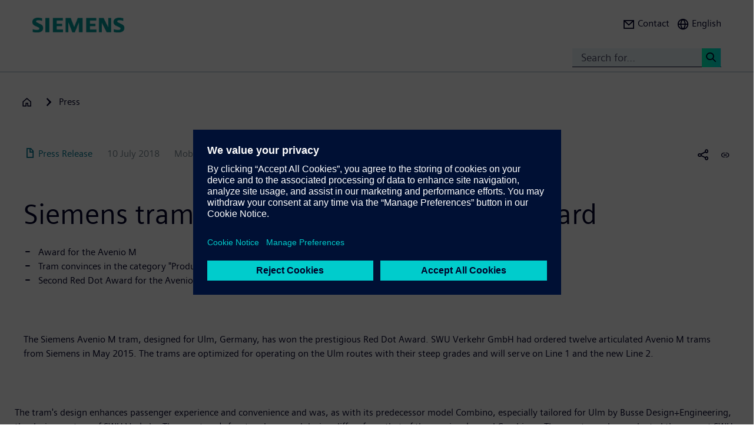

--- FILE ---
content_type: text/html; charset=UTF-8
request_url: https://press.siemens.com/global/en/pressrelease/siemens-tram-ulm-wins-red-dot-award
body_size: 68028
content:
<!DOCTYPE html>
<html  lang="en" dir="ltr" prefix="content: http://purl.org/rss/1.0/modules/content/  dc: http://purl.org/dc/terms/  foaf: http://xmlns.com/foaf/0.1/  og: http://ogp.me/ns#  rdfs: http://www.w3.org/2000/01/rdf-schema#  schema: http://schema.org/  sioc: http://rdfs.org/sioc/ns#  sioct: http://rdfs.org/sioc/types#  skos: http://www.w3.org/2004/02/skos/core#  xsd: http://www.w3.org/2001/XMLSchema# ">
  <head>
    <meta charset="utf-8" />
<meta name="MobileOptimized" content="width" />
<meta name="HandheldFriendly" content="true" />
<meta name="viewport" content="width=device-width, initial-scale=1.0" />
<meta name="dc:language" content="en" />
<meta name="dc:template" content="Content" />
<meta name="dc:identifier" content="https://press.siemens.com/global/en/pressrelease/siemens-tram-ulm-wins-red-dot-award" />
<meta name="dc:type" content="c2_ct_press_release" />
<meta name="dc:date.created" content="2018-07-10T00:00:00.000+00:00" />
<meta name="dc:date.modified" content="2018-07-10T00:00:00.000+00:00" />
<meta name="dc:cms.created" content="2019-06-27T08:10:51.000+00:00" />
<meta name="dc:cms.modified" content="2019-09-19T16:29:32.000+00:00" />
<meta name="og:locale" content="en" />
<meta name="og:type" content="website" />
<meta name="og:url" content="https://press.siemens.com/global/en/pressrelease/siemens-tram-ulm-wins-red-dot-award" />
<meta name="og:title" content="Siemens tram for Ulm wins the Red Dot Award" />
<meta name="og:description" content="Award for the Avenio MTram convinces in the category &quot;Product Design&quot;Second Red Dot Award for the Avenio family" />
<meta name="og:image" property="og:image" content="https://assets.new.siemens.com/siemens/assets/api/uuid:19fce1d7-2541-407d-bef7-0cc2a3abd969/width:1024/mobility-twitter-tn.jpg" />
<meta name="twitter:url" content="https://press.siemens.com/global/en/pressrelease/siemens-tram-ulm-wins-red-dot-award" />
<meta name="twitter:title" content="Siemens tram for Ulm wins the Red Dot Award" />
<meta name="twitter:description" content="Award for the Avenio MTram convinces in the category &quot;Product Design&quot;Second Red Dot Award for the Avenio family" />
<meta name="twitter:image" content="https://assets.new.siemens.com/siemens/assets/api/uuid:19fce1d7-2541-407d-bef7-0cc2a3abd969/width:1024/mobility-twitter-tn.jpg" />
<meta name="twitter:card" content="summary_large_image" />
<meta name="twitter:site" content="@siemens" />
<meta name="twitter:creator" content="@siemens_press" />
<meta name="description" content="The Siemens Avenio M tram, designed for Ulm, Germany, has won the prestigious Red Dot Award. SWU Verkehr GmbH had ordered twelve articulated Avenio M t ..." />
<link rel="icon" href="/global/profiles/sag_press/themes/sag_press_theme/favicon.ico" type="image/vnd.microsoft.icon" />
<link rel="alternate" hreflang="en" href="https://press.siemens.com/global/en/pressrelease/siemens-tram-ulm-wins-red-dot-award" />
<link rel="alternate" hreflang="de" href="https://press.siemens.com/global/de/pressemitteilung/siemens-strassenbahn-fuer-ulm-erhaelt-red-dot-award" />
<link rel="canonical" href="https://press.siemens.com/global/en/pressrelease/siemens-tram-ulm-wins-red-dot-award" />
<link rel="shortlink" href="https://press.siemens.com/global/en/node/4316" />

    <title>Siemens tram for Ulm wins the Red Dot Award | Press | Company | Siemens</title>
    <link rel="stylesheet" media="all" href="/global/core/assets/vendor/jquery.ui/themes/base/core.css?t8s6l2" />
<link rel="stylesheet" media="all" href="/global/core/assets/vendor/jquery.ui/themes/base/controlgroup.css?t8s6l2" />
<link rel="stylesheet" media="all" href="/global/core/assets/vendor/jquery.ui/themes/base/checkboxradio.css?t8s6l2" />
<link rel="stylesheet" media="all" href="/global/core/assets/vendor/jquery.ui/themes/base/resizable.css?t8s6l2" />
<link rel="stylesheet" media="all" href="/global/core/assets/vendor/jquery.ui/themes/base/button.css?t8s6l2" />
<link rel="stylesheet" media="all" href="/global/core/assets/vendor/jquery.ui/themes/base/dialog.css?t8s6l2" />
<link rel="stylesheet" media="all" href="/global/core/modules/system/css/components/ajax-progress.module.css?t8s6l2" />
<link rel="stylesheet" media="all" href="/global/core/modules/system/css/components/align.module.css?t8s6l2" />
<link rel="stylesheet" media="all" href="/global/core/modules/system/css/components/autocomplete-loading.module.css?t8s6l2" />
<link rel="stylesheet" media="all" href="/global/core/modules/system/css/components/fieldgroup.module.css?t8s6l2" />
<link rel="stylesheet" media="all" href="/global/core/modules/system/css/components/container-inline.module.css?t8s6l2" />
<link rel="stylesheet" media="all" href="/global/core/modules/system/css/components/clearfix.module.css?t8s6l2" />
<link rel="stylesheet" media="all" href="/global/core/modules/system/css/components/details.module.css?t8s6l2" />
<link rel="stylesheet" media="all" href="/global/core/modules/system/css/components/hidden.module.css?t8s6l2" />
<link rel="stylesheet" media="all" href="/global/core/modules/system/css/components/item-list.module.css?t8s6l2" />
<link rel="stylesheet" media="all" href="/global/core/modules/system/css/components/js.module.css?t8s6l2" />
<link rel="stylesheet" media="all" href="/global/core/modules/system/css/components/nowrap.module.css?t8s6l2" />
<link rel="stylesheet" media="all" href="/global/core/modules/system/css/components/position-container.module.css?t8s6l2" />
<link rel="stylesheet" media="all" href="/global/core/modules/system/css/components/progress.module.css?t8s6l2" />
<link rel="stylesheet" media="all" href="/global/core/modules/system/css/components/reset-appearance.module.css?t8s6l2" />
<link rel="stylesheet" media="all" href="/global/core/modules/system/css/components/resize.module.css?t8s6l2" />
<link rel="stylesheet" media="all" href="/global/core/modules/system/css/components/sticky-header.module.css?t8s6l2" />
<link rel="stylesheet" media="all" href="/global/core/modules/system/css/components/system-status-counter.css?t8s6l2" />
<link rel="stylesheet" media="all" href="/global/core/modules/system/css/components/system-status-report-counters.css?t8s6l2" />
<link rel="stylesheet" media="all" href="/global/core/modules/system/css/components/system-status-report-general-info.css?t8s6l2" />
<link rel="stylesheet" media="all" href="/global/core/modules/system/css/components/tabledrag.module.css?t8s6l2" />
<link rel="stylesheet" media="all" href="/global/core/modules/system/css/components/tablesort.module.css?t8s6l2" />
<link rel="stylesheet" media="all" href="/global/core/modules/system/css/components/tree-child.module.css?t8s6l2" />
<link rel="stylesheet" media="all" href="/global/modules/contrib/jquery_ui/assets/vendor/jquery.ui/themes/base/core.css?t8s6l2" />
<link rel="stylesheet" media="all" href="/global/modules/contrib/jquery_ui/assets/vendor/jquery.ui/themes/base/draggable.css?t8s6l2" />
<link rel="stylesheet" media="all" href="/global/modules/contrib/jquery_ui/assets/vendor/jquery.ui/themes/base/resizable.css?t8s6l2" />
<link rel="stylesheet" media="all" href="/global/core/assets/vendor/jquery.ui/themes/base/theme.css?t8s6l2" />
<link rel="stylesheet" media="all" href="/global/profiles/c2_base/modules/c2cms_oidc/libraries/theme/css/style.css?t8s6l2" />
<link rel="stylesheet" media="all" href="/global/profiles/c2_press/modules/press_shi_export/css/style.css?t8s6l2" />
<link rel="stylesheet" media="all" href="/global/modules/contrib/jquery_ui/assets/vendor/jquery.ui/themes/base/theme.css?t8s6l2" />
<link rel="stylesheet" media="all" href="/global/profiles/c2_base/modules/c2_cms_asset_data/libraries/css/c2_cms_asset_data.css?t8s6l2" />
<link rel="stylesheet" media="all" href="/global/profiles/c2_base/modules/c2_recycle_bin/assets/css/modal_dialog.css?t8s6l2" />
<link rel="stylesheet" media="all" href="/global/profiles/c2_base/modules/c2_recycle_bin/assets/css/c2_recycle_bin.css?t8s6l2" />
<link rel="stylesheet" media="all" href="/global/profiles/c2_press/modules/press_header_menu_block/libraries/language/switch.css?t8s6l2" />
<link rel="stylesheet" media="all" href="https://cdn.siemens.com/js/bootstrap/3.4.0/css/bootstrap.css" />
<link rel="stylesheet" media="all" href="/global/profiles/c2_press/modules/press_siemens_core/assets/plugins/jquery.fancybox.css?t8s6l2" />
<link rel="stylesheet" media="all" href="/global/profiles/c2_base/themes/c2_base_theme/css/drupal-bootstrap.css?t8s6l2" />
<link rel="stylesheet" media="all" href="/global/profiles/c2_base/themes/c2_base_theme/css/c2_base.css?t8s6l2" />
<link rel="stylesheet" media="all" href="/global/profiles/c2_base/themes/c2_base_theme/css/app.css?t8s6l2" />
<link rel="stylesheet" media="all" href="/global/profiles/c2_base/themes/c2_base_theme/css/c2_base_recolor.css?t8s6l2" />
<link rel="stylesheet" media="all" href="/global/profiles/c2_press/themes/c2_press_theme/css/c2_press.css?t8s6l2" />

    
  </head>
  <body class="siemens-recolor path-node page-node-type-c2-ct-press-release has-glyphicons">
    <a href="#main-content" class="visually-hidden focusable skip-link">
      Skip to main content
    </a>
    
      <div class="dialog-off-canvas-main-canvas" data-off-canvas-main-canvas>
    
        <div id="data_main_menu_tree" style="display:none" data-home="/global/en" data-sitename="Press | Company | Siemens"
         data-url="">[{&quot;name&quot;:&quot;Home&quot;,&quot;site_name&quot;:&quot;Press | Company | Siemens&quot;,&quot;description&quot;:&quot;&quot;,&quot;url_str&quot;:&quot;\/global\/&quot;,&quot;level&quot;:0,&quot;image&quot;:&quot;&quot;,&quot;base_root&quot;:&quot;https:\/\/press.siemens.com&quot;,&quot;base_nid&quot;:&quot;5&quot;,&quot;base_nodepath&quot;:&quot;\/node\/5&quot;,&quot;base_path&quot;:&quot;\/global\/&quot;,&quot;base_secure_url&quot;:&quot;https:\/\/press.siemens.com\/global&quot;,&quot;current_language_id&quot;:&quot;en&quot;,&quot;nav_path&quot;:&quot;\/global\/en&quot;,&quot;children&quot;:[],&quot;home_url&quot;:&quot;https:\/\/www.siemens.com\/global\/en.html&quot;,&quot;search_url&quot;:&quot;https:\/\/search.siemens.com\/en\/?lang=en&amp;site=siemens_c_ww&amp;lr=lang_en&amp;collapse=true&amp;class=search%2Cbanner%2Ctext&amp;_charset=UTF-8&amp;q=&quot;}]
    </div>

<!--
<span class="hidden" id="field_contribution_id">1234567890</span>
-->

<script type="text/template" id="secondaryNavigation">
    <div class="dropdown-menu nts-secondary-navigation">
        <div class="container">
            <div class="row nts-secondary-navigation-levelup">
                <div class="col-xs-12 col-sm-12 col-md-12">
                    <ul class="nts-secondary-navigation-levelup-list"></ul>
                </div>
            </div>
            <div class="row go-to-link">
                <div class="go-to-link-content col-xs-12 col-sm-12 col-md-12"></div>
            </div>
            <div class="row navigation-entries">
                <div class="col-xs-12 col-sm-6 col-md-4 col-lg-4 navigation-entries-column column0">
                    <ul class="nts-component-linklist"></ul>
                </div>
                <div class="col-xs-12 col-sm-6 col-md-4 col-lg-4 navigation-entries-column column1">
                    <ul class="nts-component-linklist"></ul>
                </div>
                <div class="col-xs-12 col-sm-6 col-md-4 col-lg-4 navigation-entries-column column2">
                    <ul class="nts-component-linklist"></ul>
                </div>
            </div>
        </div>
    </div>
</script>
<header>
    <div class="nts-navbar-header">
        <nav class="navbar navbar-default navbar-fixed-top">
            <div class="container navbar-header-container">
                <div class="row">
                      <div class="region region-header">
    <div class="navbar-header" id="navbar-header">
  <a class="navbar-brand" href="https://www.siemens.com/global/en.html">
    <img class="logo" src="/profiles/c2_base/modules/c2cms_instance_logo/assets/sag-logo.png">
    <img class="logo-claim" src="/profiles/c2_base/modules/c2cms_instance_logo/assets/blank.gif">
  </a>
</div>
<div>
  <div class="navbar-search hidden-xs hidden-sm">
    <div class="navbar-search-content navbar-collapse collapse no-transition" id="navbar-search-content">
      <input aria-label="Search for..." class="form-control" placeholder="Search for..." type="search"/>
      <button>
        <span class="newton-search">&#160;</span>
        <span class="search-button-label">Search <</span>
      </button>
    </div>
  </div>
  <ul class="nav navbar-nav navbar-right" id="navbar-secondary" data-useredit="/global/en/user/0/edit" data-username="" data-userid="0">
        <li class="dropdown hidden-xs hidden-initial">
      <a href="https://new.siemens.com/global/en/general/contact/press.html" role="button">
        <i class="icon-left newton-email ">&#160;</i>
        <span>Contact</span>
      </a></li>

    
    <li class="dropdown languageselect hidden-xs hidden-initial"><!--  js-language__trigger -->
      <a data-target="#dropdown-language-switch" id="dropdown_language_switch" class="">
        <i class="icon-left newton-globe">&#160;</i>
        <span>English</span>
      </a>

              <div class="languageselector dropdown-menu dropdownselector" hidden="hidden" id="dropdown-language-switch">
          <div class="languageselector__base">
            <div class="languageselector__base--content">
              <div class="languageselector__divider"></div>
              <p class="languageselector__paragraph">Set this page to</p>
              <div class="languageselector__container">
                                  <a role="button" href="/global/de/pressemitteilung/siemens-strassenbahn-fuer-ulm-erhaelt-red-dot-award">
                    <span class="newton-link icon-left"> </span>
                    <span>German</span>
                  </a>
                              </div>
                              <div class="languageselector__divider"></div>
                <p class="languageselector__paragraph">
                  Siemens press pages in your region </p>
                <div class="dropdown languageselector__dropdown js-language__dropdown">
                    <span class="dropdown__inputWrapper">
                      <input type="text" placeholder="Select" class="dropdown__input js-language__input"/>
                      <i class="dropdown__icon at-icon at-icon--arrow-up js-language__dropdown--up" hidden="hidden"></i>
                      <i class="dropdown__icon at-icon at-icon--arrow-down js-language__dropdown--down"></i>
                    </span>
                  <ul class="dropdown__list js-language__list" hidden="hidden">
                                          <li class="dropdown__item">
                        <a href="https://press.siemens.com/at/de"><span>Austria</span></a>
                      </li>
                                          <li class="dropdown__item">
                        <a href="https://press.siemens.com/be/nl"><span>Belgium</span></a>
                      </li>
                                          <li class="dropdown__item">
                        <a href="https://press.siemens.com/br/pt"><span>Brazil</span></a>
                      </li>
                                          <li class="dropdown__item">
                        <a href="https://press.siemens.com/bg/bg"><span>Bulgaria</span></a>
                      </li>
                                          <li class="dropdown__item">
                        <a href="https://press.siemens.com/dk/da"><span>Denmark</span></a>
                      </li>
                                          <li class="dropdown__item">
                        <a href="https://press.siemens.com/fi/fi"><span>Finland</span></a>
                      </li>
                                          <li class="dropdown__item">
                        <a href="https://press.siemens.com/fr/fr"><span>France</span></a>
                      </li>
                                          <li class="dropdown__item">
                        <a href="https://press.siemens.com/de/de"><span>Germany</span></a>
                      </li>
                                          <li class="dropdown__item">
                        <a href="https://press.siemens.com/global/en"><span>Global</span></a>
                      </li>
                                          <li class="dropdown__item">
                        <a href="https://press.siemens.com/gr/el"><span>Greece</span></a>
                      </li>
                                          <li class="dropdown__item">
                        <a href="https://press.siemens.com/in/en"><span>India</span></a>
                      </li>
                                          <li class="dropdown__item">
                        <a href="https://press.siemens.com/it/it"><span>Italy</span></a>
                      </li>
                                          <li class="dropdown__item">
                        <a href="https://press.siemens.com/jp/ja"><span>Japan</span></a>
                      </li>
                                          <li class="dropdown__item">
                        <a href="https://press.siemens.com/my/en"><span>Malaysia</span></a>
                      </li>
                                          <li class="dropdown__item">
                        <a href="https://press.siemens.com/middleeast/en"><span>Middle East</span></a>
                      </li>
                                          <li class="dropdown__item">
                        <a href="https://press.siemens.com/nl/nl"><span>Netherlands</span></a>
                      </li>
                                          <li class="dropdown__item">
                        <a href="https://press.siemens.com/no/no"><span>Norway</span></a>
                      </li>
                                          <li class="dropdown__item">
                        <a href="https://press.siemens.com/pt/pt"><span>Portugal</span></a>
                      </li>
                                          <li class="dropdown__item">
                        <a href="https://press.siemens.com/sg/en"><span>Singapore</span></a>
                      </li>
                                          <li class="dropdown__item">
                        <a href="https://press.siemens.com/za/en"><span>South Africa</span></a>
                      </li>
                                          <li class="dropdown__item">
                        <a href="https://press.siemens.com/kr/en"><span>South Korea</span></a>
                      </li>
                                          <li class="dropdown__item">
                        <a href="https://press.siemens.com/es/es"><span>Spain</span></a>
                      </li>
                                          <li class="dropdown__item">
                        <a href="https://press.siemens.com/se/sv"><span>Sweden</span></a>
                      </li>
                                          <li class="dropdown__item">
                        <a href="https://press.siemens.com/ch/de"><span>Switzerland</span></a>
                      </li>
                                          <li class="dropdown__item">
                        <a href="https://press.siemens.com/ua/uk"><span>Ukraine</span></a>
                      </li>
                                      </ul>
                </div>
                          </div>
          </div>
        </div>
      
    </li>
    <li class="hidden-lg">
      <button aria-controls="navbar" aria-expanded="false" class="navbar-toggle collapsed" data-target="#navbar-primary" type="button">
        <span class="icon-bar">&#160;</span>
        <span class="icon-bar">&#160;</span>
        <span class="icon-bar">&#160;</span>
      </button>
    </li>
  </ul>
</div>

  </div>

                </div>
                <div class="row navbar-collapse collapse" id="navbar-primary">
                    <div class="mobile-background" id="mobile-background">
                        <div class="nav-mobile" id="nav-mobile"></div>
                    </div>
                </div>
            </div>
        </nav>
        <div class="overlay-content-wrapper">
            <div class="overlay-content">
                <div class="overlay-content-singlediv nts-navbar-header-search hidden-lg">
                    <div class="navbar-search-overlay ng-star-inserted">
                        <div class="navbar-search-content">
                            <div class="languageselector__divider"></div>

                            <input aria-label="Search for ..." class="form-control ng-untouched ng-pristine ng-valid"
                                   placeholder="Search for ..." type="search"
                                   ng-reflect-model=""/>
                            <button>
                                <span class="newton-search">&#160;</span>
                                <span class="search-button-label">Search xxx </span>
                            </button>
                        </div>
                    </div>
                </div>
                <div class="overlay-content-singlediv nts-navbar-header-navigation hidden-lg">
                    <style>
                      div.nav-container {
                        height: auto;
                        top:80px;
                        position: fixed;
                      }
                      body:has(nav[id='toolbar-bar'])  div.nav-container {
                        top:140px;
                      }
                    </style>
                    <div class="nts-navbar-header-secondary-navigation nav-container">
                        <div class="nts-navbar-header-secondary-navigation__container">
                            <div class="container">
                                <div class="row nts-secondary-navigation-levelup">
                                    <div class="col-xs-12 col-sm-12 col-md-12">
                                        <ul class="nts-secondary-navigation-levelup-list1">
                                                                                            <li style="width: 100%">
                                                    Set this page to
                                                                                                            <br/>
                                                        <a role="button" href="/global/de/pressemitteilung/siemens-strassenbahn-fuer-ulm-erhaelt-red-dot-award">
                                                            <span class="newton-link icon-left"> </span>
                                                            <span>German</span>
                                                        </a>
                                                                            <a class="a3" href=""></a>
                
                                                                                                    </li>
                                                                                        <li style="width: 100%;" >
                                                <br/>
                                                Go to
                                                <br/>
                                                <a role="button" href="/global/en/press">
                                                    <span class="newton-link icon-left"> </span>
                                                    <span>Press</span>
                                                </a>
                                            <li>&#160;</li>
                                        </ul>
                                    </div>
                                </div>
                                <div class="row go-to-link">
                                    <div class="go-to-link-content col-xs-12 col-sm-12 col-md-12"></div>
                                </div>
                                <div class="row navigation-entries">
                                    <div class="col-lg-4 navigation-entries-column column0"></div>
                                    <div class="col-lg-4 navigation-entries-column column1"></div>
                                    <div class="col-lg-4 navigation-entries-column column2"></div>
                                </div>
                                <div class="row navigation-entries-datasource"></div>
                            </div>
                        </div>
                    </div>
                </div>
                <div class="overlay-content-singlediv nts-navbar-header-user hidden-lg">
                    <div class="navbar-overlay ng-star-inserted">
                        <div class="navbar-content"></div>
                    </div>
                </div>
                <div class="overlay-content-singlediv nts-navbar-header-language-switch hidden-lg">
                    <div class="navbar-overlay ng-star-inserted">
                        <div class="navbar-content"></div>
                    </div>
                </div>
            </div>
            <div class="nts-navbar-header-background-placeholder"></div>
        </div>

        <div class="nts-navbar-header-overlay">&nbsp;</div>
    </div>
</header>

<main data-contenttype="c2_ct_press_release">
      <div class="region region-pre-content">
    
<div id="breadcrumb_hidden_content" style="display: none">[{&quot;nid&quot;:0,&quot;name&quot;:&quot;Products &amp; Solutions&quot;,&quot;tid&quot;:0,&quot;url_str&quot;:&quot;https:\/\/www.siemens.com\/global\/en\/products.html&quot;,&quot;alias&quot;:&quot;https:\/\/www.siemens.com\/global\/en\/products.html&quot;,&quot;level&quot;:1,&quot;image&quot;:{&quot;fid&quot;:false,&quot;furl&quot;:&quot;&quot;},&quot;options&quot;:{&quot;menu_icon&quot;:{&quot;fid&quot;:false},&quot;external&quot;:true},&quot;depth&quot;:1,&quot;parent&quot;:false,&quot;children&quot;:[]},{&quot;nid&quot;:0,&quot;name&quot;:&quot;Industries&quot;,&quot;tid&quot;:1,&quot;url_str&quot;:&quot;https:\/\/xcelerator.siemens.com\/global\/en\/industries.html&quot;,&quot;alias&quot;:&quot;https:\/\/xcelerator.siemens.com\/global\/en\/industries.html&quot;,&quot;level&quot;:1,&quot;image&quot;:{&quot;fid&quot;:false,&quot;furl&quot;:&quot;&quot;},&quot;options&quot;:{&quot;menu_icon&quot;:{&quot;fid&quot;:false},&quot;external&quot;:true},&quot;depth&quot;:1,&quot;parent&quot;:false,&quot;children&quot;:[]},{&quot;nid&quot;:0,&quot;name&quot;:&quot;Company&quot;,&quot;tid&quot;:2,&quot;url_str&quot;:&quot;https:\/\/www.siemens.com\/global\/en\/company.html&quot;,&quot;alias&quot;:&quot;https:\/\/www.siemens.com\/global\/en\/company.html&quot;,&quot;level&quot;:1,&quot;image&quot;:{&quot;fid&quot;:false,&quot;furl&quot;:&quot;&quot;},&quot;options&quot;:{&quot;menu_icon&quot;:{&quot;fid&quot;:false},&quot;external&quot;:true},&quot;depth&quot;:1,&quot;parent&quot;:false,&quot;children&quot;:[]}]</div>
  <div class="container">

    <div class="row">
      <div class="col-xs-12">
        <div class="breadcrumb-abstand hidden-md hidden-lg"></div>
        <!-- Breadcrumb -->
                      </div>
    </div>
  </div>

  </div>

</main>

<section>
      <div class="region region-content">
    <div data-drupal-messages-fallback class="hidden"></div>
<article about="/global/en/pressrelease/siemens-tram-ulm-wins-red-dot-award" class="c2-ct-press-release is-promoted full clearfix">

  
    

  
  <div class="content">
    
            <div class="field field--name-field-c2-ct-press-release-body field--type-string-long field--label-hidden field--item"><!DOCTYPE html PUBLIC "-//W3C//DTD HTML 4.0 Transitional//EN" "http://www.w3.org/TR/REC-html40/loose.dtd">
<div xmlns:php="http://php.net/xsl" id="overlay"> </div><article xmlns:php="http://php.net/xsl" data-fieldname="field_c2_ct_press_release_body"><div class="nts-notifications dark-text"><div class="nts-notification nts-notification-supportedbrowser dark-text"><div class="container"><div class="row"><div class="col-xs-12 col-lg-9"><p class="Ps"><trans context="Browser Disclaimer">Please use another Browser</trans></p><p class="P"><trans context="Browser Disclaimer">
                    It looks like you are using a browser that is not fully supported. Please note that there might be constraints on site display and
                    usability.
                    For the best experience we suggest that you download the newest version of a supported browser:
                  </trans></p><p><a class="A2" href="http://windows.microsoft.com/de-de/internet-explorer/download-ie">Internet Explorer</a>,
                  <a class="A2" href="https://www.google.de/chrome">Chrome Browser</a>,
                  <a class="A2" href="https://www.mozilla.org/firefox">Firefox Browser</a>,
                  <a class="A2" href="https://www.apple.com/safari/">Safari Browser</a></p><a class="A" href="#"><trans context="Browser Disclaimer">Continue with the current browser</trans><span class="icon-arrow-right-small"></span></a></div></div></div></div><noscript><div class="nts-notification nts-notification-non-script"><div class="container"><div class="row"><div class="col-xs-12 col-lg-9"><p class="Ps"><trans context="JavaScript Disclaimer">Please allow JavaScript</trans></p><p class="P"><trans context="JavaScript Disclaimer">This page requires JavaScript in order to be fully functional and displayed correctly. Please enable
                      JavaScript and reload the
                      site.
                    </trans></p><a class="A" href="http://www.enable-javascript.com/"><trans context="JavaScript Disclaimer">How to enable JavaScript</trans><span class="icon-arrow-right-small"></span></a></div></div></div></div></noscript></div><section class="MetaData Press Release container" data-xml-tag="MetaData" data-xml-id="idp187650960939519" data-partialxcmsid=""><div class="row"><div class="col col-xs-12 col-sm-12 col-md-12"><span class="PageType"><span class="txt"><span class="icon newton-PressRelease"> </span>Press Release</span></span><span class="Date" data-original="2018-07-10" data-partialxcmsid="">10 July 2018</span><span class="EditorExt" data-maxlengh="">Mobility</span><span class="Location" data-maxlengh="">Munich</span><ul class="shareandmore hidden-xs"><li class="onhover"><span class="newton-share-newton-android"> </span><ul class="hover socialdropdown"><li><a data-action="mailto" title="Email"><span class="icon newton-email"> </span></a></li><li><a data-action1="twitter" title="Twitter" href="javascript:void(0);" onclick="window.open('https://twitter.com/intent/tweet?url=https%3A%2F%2Fpress.siemens.com%2Fglobal%2Fen%2Fpressrelease%2Fsiemens-tram-ulm-wins-red-dot-award','twitter','width=700,height=500,left=10,top=10');return false;" data-ste-href="https://twitter.com/intent/tweet?url=https%3A%2F%2Fpress.siemens.com%2Fglobal%2Fen%2Fpressrelease%2Fsiemens-tram-ulm-wins-red-dot-award"><span class="newton-twitter icon"> </span></a></li><li><a data-action1="linkedin" title="LinkedIn" href="javascript:void(0);" onclick="window.open('https://www.linkedin.com/sharing/share-offsite/?url=https%3A%2F%2Fpress.siemens.com%2Fglobal%2Fen%2Fpressrelease%2Fsiemens-tram-ulm-wins-red-dot-award','twitter','width=700,height=500,left=10,top=10');return false;" data-ste-href="https://www.linkedin.com/sharing/share-offsite/?url=https%3A%2F%2Fpress.siemens.com%2Fglobal%2Fen%2Fpressrelease%2Fsiemens-tram-ulm-wins-red-dot-award"><span class="newton-linkedin icon"> </span></a></li><li><a data-action1="facebook" title="Facebook" href="javascript:void(0);" onclick="window.open('https://www.facebook.com/sharer/sharer.php?u=https%3A%2F%2Fpress.siemens.com%2Fglobal%2Fen%2Fpressrelease%2Fsiemens-tram-ulm-wins-red-dot-award','twitter','width=700,height=500,left=10,top=10');return false;" data-ste-href="https://www.facebook.com/sharer/sharer.php?u=https%3A%2F%2Fpress.siemens.com%2Fglobal%2Fen%2Fpressrelease%2Fsiemens-tram-ulm-wins-red-dot-award"><span class="newton-facebook icon"> </span></a></li></ul></li><li data-action="copylink" class="actionBtn" title="Copy url to clipboard"><span class="glyphicon glyphicon-link"> </span></li></ul></div></div></section><section class="Intro Press Release container" data-xml-tag="Intro" data-xml-id="idp187650960835551" data-partialxcmsid=""><div class="row fsi-row-lg-level fsi-row-md-level
                 fsi-row-sm-level Summary
              "><div class="col col-xs-12 col-sm-12 col-md-12"><span><h1>Siemens tram for Ulm wins the Red Dot Award</h1><div class="hidden-sm hidden-md hidden-lg mobile-summary"><div class="Summary "><!--
      [isInTeaser: false][maxLength: ][hasImage: false][shortenList:
      false]
    --><ul><li>Award for the Avenio M</li><li>Tram convinces in the category "Product Design"</li><li>Second Red Dot Award for the Avenio family </li></ul></div></div><div class="hidden-sm hidden-md hidden-lg mobile-Introtext"><div class="IntroText "><!--
      [isInTeaser: false][maxLength: ][hasImage: false][shortenList:
      false]
    -->The Siemens Avenio M tram, designed for Ulm, Germany, has won the prestigious Red Dot Award. SWU Verkehr GmbH had ordered twelve articulated Avenio M trams from Siemens in May 2015. The trams are optimized for operating on the Ulm routes with their steep grades and will serve on Line 1 and the new Line 2. </div></div><div class="Summary hidden-xs"><!--
      [isInTeaser: false][maxLength: ][hasImage: false][shortenList:
      false]
    --><ul><li>Award for the Avenio M</li><li>Tram convinces in the category "Product Design"</li><li>Second Red Dot Award for the Avenio family </li></ul></div></span></div></div><div class="row IntroText"><div class="col col-xs-12 col-sm-12 col-md-8 hidden-xs"><div class="IntroText "><!--
      [isInTeaser: false][maxLength: ][hasImage: false][shortenList:
      false]
    -->The Siemens Avenio M tram, designed for Ulm, Germany, has won the prestigious Red Dot Award. SWU Verkehr GmbH had ordered twelve articulated Avenio M trams from Siemens in May 2015. The trams are optimized for operating on the Ulm routes with their steep grades and will serve on Line 1 and the new Line 2. </div></div></div></section><section class="container Row" data-xml-tag="Row" data-xml-id="idp187650960800047" data-partialxcmsid=""><div class="row withcols"><div data-xml-id="idp187650960800175" class="Box box col-xs-12 col-sm-12 col-md-12 noPic" data-image="0" data-child="6" data-interaction="false" data-pos="1" data-maxLength="1" data-mod="0"><div class="row"><div class="col-xs-12 col-sm-8 col-md-8 caption"><div class="f-text"><!--
      [isInTeaser: false][maxLength: ][hasImage: false][shortenList:
      false]
    -->The tram's design enhances passenger experience and convenience and was, as with its predecessor model Combino, especially tailored for Ulm by Busse Design+Engineering, the design partner of SWU Verkehr. The new tram's front and rear end design differs from that of the previously used Combinos. The new trams have adapted the current SWU design and are finished in the familiar colors of blue, light gray and white. The typical curved side profile on the front end has been further refined. The interior is light and friendly. The style and interior design of the basic tram were created by a team from Siemens and the design studio "Yellow Window." The Avenio M also sets standards regarding safety: the "Siemens Tram Assistant" collision warning system helps the driver to avoid accidents.</div><div class="f-text"><!--
      [isInTeaser: false][maxLength: ][hasImage: false][shortenList:
      false]
    -->"In many respects, we succeeded in further improving the visual appeal of Ulm with the new tram series. Ulm's trams will now stand out even more for our residents," said Andr&eacute; Dillmann, Managing Director of SWU Verkehr. </div><div class="f-text"><!--
      [isInTeaser: false][maxLength: ][hasImage: false][shortenList:
      false]
    -->"In developing the Avenio, we believed the trams should harmonize well with the urban landscape, be optimally adapted to the existing urban infrastructure and meet all the requirements for capacity as well as interior and exterior design. That we succeeded in our work has now been confirmed by the second Red Dot Award for our Avenio family," said Sabrina Soussan, CEO of the Siemens Mobility Division.</div><div class="f-text"><!--
      [isInTeaser: false][maxLength: ][hasImage: false][shortenList:
      false]
    -->Siemens previously received the Red Dot Award for Product Design in 2015 for the Velaro high-speed train. Last year, the company's design for the Avenio trams for Doha, Qatar, won the award.</div><div class="f-text"><!--
      [isInTeaser: false][maxLength: ][hasImage: false][shortenList:
      false]
    -->The Design Zentrum Nordrhein Westfalen has been honoring outstanding international product design with its famed "Red Dot" since 1955. Numerous manufacturers and designers of a wide variety of industrial products enter the annual competition for the internationally renowned seal of quality for design. This year, the jury received entries from 59 countries. Only designs with the most convincing "high quality of design" receive the coveted "Red Dot" from the jury. The awards were presented yesterday in Essen, Germany.<BR><BR></div><div class="f-text"><!--
      [isInTeaser: false][maxLength: ][hasImage: false][shortenList:
      false]
    -->You can find further information on the Mobility Division at: <A href="http://www.siemens.com/mobility" target="_new" data-href="http://www.siemens.com/mobility">www.siemens.com/mobility</A></div></div></div></div></div></section><section class="container Row VisibleCols3" data-xml-tag="Row" data-xml-id="idp187650970335663" data-partialxcmsid=""><div class="row withcols"><div data-xml-id="idp187650966092799" class="Box box col-xs-12 col-sm-6 col-md-4 leftBox noPic" data-image="0" data-child="2" data-interaction="false" data-pos="1" data-maxLength="3" data-mod="1"><div class="row"><div class="col-xs-12 col-sm-8 col-md-8 caption"><h4>For this press release</h4><ul class="link-list"><li><a class="" target="_blank" href="https://assets.new.siemens.com/siemens/assets/api/uuid:eea040a0-9e81-486b-85a4-5c698a13b1ac/PR2018070250MOEN.pdf" title="PDF Download"><span class="resource newton-pdf icon-left
                    "> </span>PDF Download</a></li></ul></div></div></div><div data-xml-id="idp187650962659871" class="Box box col-xs-12 col-sm-6 col-md-4 noPic" data-image="0" data-child="2" data-interaction="false" data-pos="2" data-maxLength="3" data-mod="2"><div class="row"><div class="col-xs-12 col-sm-8 col-md-8 caption"><h4>Links</h4><ul class="link-list"><li><a class="" target="_blank" href="http://www.siemens.com/mobility" title="Website: Mobility - Products &amp; Services"><span class="newton-link icon-left"> </span>Website: Mobility - Products &amp; Services</a></li><li><a class="" target="_blank" href="http://www.siemens.com/about/en/businesses/mobility.htm" title="Website: Mobility"><span class="newton-link icon-left"> </span>Website: Mobility</a></li></ul></div></div></div><div data-xml-id="idp187650962300111" class="Box box col-xs-12 col-sm-6 col-md-4" data-image="1" data-child="3" data-interaction="false" data-pos="3" data-maxLength="3" data-mod="0"><div class="row"><div class="col-xs-12 col-sm-4 col-md-4"><div class="asset"><div class="imgHolder withCaption img-left"><div class="inner" title="@SiemensMobility"><img alt="@SiemensMobility" data-webp="1" data-target="src" data-name="mobility-twitter-tn.jpg" data-uuid="19fce1d7-2541-407d-bef7-0cc2a3abd969" data-width="1024" width="1024"></div></div><p class="img-capture">@SiemensMobility</p></div></div><div class="col-xs-12 col-sm-8 col-md-8 caption"><h4>@SiemensMobility</h4><ul class="link-list"><li><a class="" target="_blank" href="http://www.twitter.com/SiemensMobility" title="Follow us on Twitter"><span class="newton-ext icon-left"> </span>Follow us on Twitter</a></li></ul></div></div></div></div></section><section class="Boilerplate Press Release container" data-xml-tag="Boilerplate" data-xml-id="idp187650960831471" data-partialxcmsid=""><div class="row"><div class="col col-xs-12 col-sm-10 col-md-10"><div class="Boilerplate"><div><B>Siemens AG</B> (Berlin and Munich) is a global technology powerhouse that has stood for engineering excellence, innovation, quality, reliability and internationality for 170 years. The company is active around the globe, focusing on the areas of electrification, automation and digitalization. One of the world's largest producers of energy-efficient, resource-saving technologies, Siemens is a leading supplier of efficient power generation and power transmission solutions and a pioneer in infrastructure solutions as well as automation, drive and software solutions for industry. With its publicly listed subsidiary Siemens Healthineers AG, the company is also a leading provider of medical imaging equipment &ndash; such as computed tomography and magnetic resonance imaging systems &ndash; and a leader in laboratory diagnostics as well as clinical IT. In fiscal 2017, which ended on September 30, 2017, Siemens generated revenue of &euro;83.0 billion and net income of &euro;6.2 billion. At the end of September 2017, the company had around 377,000 employees worldwide. Further information is available on the Internet at <A href="http://www.siemens.com" target="_new">www.siemens.com</A>.</div><div class="gradient"> </div><a class="readmore" data-moretext="Read more" data-lesstext="Read less"><span class="icon newton-plus"></span><span class="txt">Read more</span></a></div></div></div><div class="row noPointer hidden"><div class="col col-xs-12 col-sm-12 col-md-12" rel="field_contribution_id"><span class="title">Reference Number:</span> <span class="txt"></span></div></div></section><section class="Contact Press Release container" data-xml-tag="Contact" data-xml-id="idp187650961531551" data-partialxcmsid=""><div class="row BottomShareIcons"><div class="col col-xs-12 col-sm-12 col-md-12"><ul class="shareandmore "><li class="onhover"><span class="newton-share-newton-android"> </span><ul class="hover socialdropdown"><li><a data-action="mailto" title="Email"><span class="icon newton-email"> </span></a></li><li><a data-action1="twitter" title="Twitter" href="javascript:void(0);" onclick="window.open('https://twitter.com/intent/tweet?url=https%3A%2F%2Fpress.siemens.com%2Fglobal%2Fen%2Fpressrelease%2Fsiemens-tram-ulm-wins-red-dot-award','twitter','width=700,height=500,left=10,top=10');return false;" data-ste-href="https://twitter.com/intent/tweet?url=https%3A%2F%2Fpress.siemens.com%2Fglobal%2Fen%2Fpressrelease%2Fsiemens-tram-ulm-wins-red-dot-award"><span class="newton-twitter icon"> </span></a></li><li><a data-action1="linkedin" title="LinkedIn" href="javascript:void(0);" onclick="window.open('https://www.linkedin.com/sharing/share-offsite/?url=https%3A%2F%2Fpress.siemens.com%2Fglobal%2Fen%2Fpressrelease%2Fsiemens-tram-ulm-wins-red-dot-award','twitter','width=700,height=500,left=10,top=10');return false;" data-ste-href="https://www.linkedin.com/sharing/share-offsite/?url=https%3A%2F%2Fpress.siemens.com%2Fglobal%2Fen%2Fpressrelease%2Fsiemens-tram-ulm-wins-red-dot-award"><span class="newton-linkedin icon"> </span></a></li><li><a data-action1="facebook" title="Facebook" href="javascript:void(0);" onclick="window.open('https://www.facebook.com/sharer/sharer.php?u=https%3A%2F%2Fpress.siemens.com%2Fglobal%2Fen%2Fpressrelease%2Fsiemens-tram-ulm-wins-red-dot-award','twitter','width=700,height=500,left=10,top=10');return false;" data-ste-href="https://www.facebook.com/sharer/sharer.php?u=https%3A%2F%2Fpress.siemens.com%2Fglobal%2Fen%2Fpressrelease%2Fsiemens-tram-ulm-wins-red-dot-award"><span class="newton-facebook icon"> </span></a></li></ul></li><li data-action="copylink" class="actionBtn" title="Copy url to clipboard"><span class="glyphicon glyphicon-link"> </span></li></ul></div></div><div class="row
                 orange"><div class="col col-xs-12 col-sm-12 col-md-12"><h3>Contact</h3><div class="row"><div class="col-xs-12 col-sm-4 col-md-4 contactbox" data-mode="1" data-pos="1"><h4>Eva Haupenthal</h4><p class="department">Siemens AG</p><div class="Adress"><!--
      [isInTeaser: false][maxLength: ][hasImage: false][shortenList:
      false]
    -->Otto-Hahn-Ring 6<BR>81739 Munich<BR>Germany</div><p class="phone"><span class="icon newton-phone"></span><span>+49 (89) 636-24421</span></p><p class="email"><a href="mailto:eva.haupenthal@siemens.com%20"><span class="icon newton-email"> </span>eva.haupenthal@siemens.com </a></p></div></div></div></div></section></article><div xmlns:php="http://php.net/xsl" class="footer__misc" hidden="true"><div class="row footer__contact hidden-xs"><h4>Contact Siemens</h4><a class="iconlink footer__link " href="https://new.siemens.com/global/en/general/contact/press.html" data-usefor="header"><span class="newton-email"></span><span>Get in touch</span></a></div><div class="row hidden-xs footer__social footer__social__desktop"><h4>Follow our global channels</h4><a href="https://twitter.com/siemens_press" data-ste-href="https://twitter.com/siemens_press" title="Siemens Press on Twitter" target="_blank"><span class="newton-twitter icon"> </span></a><a href="https://www.linkedin.com/company/siemens" data-ste-href="https://www.linkedin.com/company/siemens" title="Siemens on LinkedIn" target="_blank"><span class="newton-linkedin icon"> </span></a><a href="https://www.facebook.com/Siemens" data-ste-href="https://www.facebook.com/Siemens" title="Siemens on Facebook" target="_blank"><span class="newton-facebook icon"> </span></a><a href="https://www.youtube.com/user/Siemens" data-ste-href="https://www.youtube.com/user/Siemens" title="Siemens on YouTube" target="_blank"><span class="newton-youtube icon"></span></a><a href="https://www.instagram.com/siemens/" title="Siemens on Instagram" target="_blank"><span class="newton-instagram icon"></span></a></div><div class="row hidden-sm hidden-md hidden-lg footer__social"><h4>Follow</h4><a href="https://twitter.com/siemens_press" data-ste-href="https://twitter.com/siemens_press" title="Siemens Press on Twitter" target="_blank"><span class="newton-twitter icon"> </span></a><a href="https://www.linkedin.com/company/siemens" data-ste-href="https://www.linkedin.com/company/siemens" title="Siemens on LinkedIn" target="_blank"><span class="newton-linkedin icon"> </span></a><a href="https://www.facebook.com/Siemens" data-ste-href="https://www.facebook.com/Siemens" title="Siemens on Facebook" target="_blank"><span class="newton-facebook icon"> </span></a><a href="https://www.youtube.com/user/Siemens" data-ste-href="https://www.youtube.com/user/Siemens" title="Siemens on YouTube" target="_blank"><span class="newton-youtube icon"></span></a><a href="https://www.instagram.com/siemens/" title="Siemens on Instagram" target="_blank"><span class="newton-instagram icon"></span></a></div><div class="row hidden-xs footer__region"><h4>Change region</h4><a href="" class="js-click-to-open-language-switch"><i class="icon-left newton-globe">&nbsp;</i><span>Global | English</span></a></div></div>
</div>
      
  </div>

</article>

  </div>

</section>

    <section>
        <span class="hidden" id="field_contribution_id">PR2018070250MOEN</span>
    </section>

  <section id="block-trackingblock" class="block block-c2-cms-tracking-scripts block-c2cms-tracking-block clearfix">
    
        
          <script src="//assets.adobedtm.com/5dfc7d97c6fb/6762e40fe042/launch-861e040619d9.min.js" async></script>
<script src="//w3.siemens.com/ote/ote_config.js"></script>
<script src="//w3.siemens.com/ote/global/ote.js"></script>
      </section>


<footer class="footer">
    <div class="container">
        <div class="row sn-meta-navigation">
            <div class="col-xs-12">
                <a class="a3" href="/global/en">Press | Company | Siemens</a>
                <span class="p3" style="padding-right: 20px;">&copy; Siemens 1996 – 2026</span>
                                                                                                                <a class="a3" href="https://www.siemens.com/global/en/general/legal.html">Corporate Information</a>
                
                                                                <a class="a3" href="https://www.siemens.com/global/en/general/privacy-notice.html">Privacy Notice</a>
                
                                                                <a class="a3" href="https://www.siemens.com/global/en/general/cookie-notice.html">Cookie Notice</a>
                
                                                                <a class="a3" href="https://www.siemens.com/global/en/general/terms-of-use.html">Terms of Use</a>
                
                                                                <a class="a3" href="https://www.siemens.com/global/en/general/digital-id.html">Digital ID</a>
                
                                                </div>
        </div>
    </div>
</footer>

  </div>

    
    <script type="application/json" data-drupal-selector="drupal-settings-json">{"path":{"baseUrl":"\/global\/","pathPrefix":"en\/","currentPath":"node\/4316","currentPathIsAdmin":false,"isFront":false,"currentLanguage":"en"},"pluralDelimiter":"\u0003","suppressDeprecationErrors":true,"ajaxPageState":{"libraries":"[base64]","theme":"sag_press_theme","theme_token":null},"ajaxTrustedUrl":[],"c2_cms_asset_data":{"labels":{"name":"Name","download":"Download","label":"Description","size":"Size","modified":"Modfified","extension":"Extension","legend":"More Information","close":"Close","view":"View"}},"c2_recycle_bin":{"node_deleted":null,"node_deleted_date":"","pages":[{"value":"Siemens tram for Ulm wins the Red Dot Award"}],"translations":[{"nid":"4316","default":true,"langcode":"en","name":"English","title":"Siemens tram for Ulm wins the Red Dot Award"},{"nid":"4316","default":false,"langcode":"de","name":"German","title":"Siemens-Stra\u00dfenbahn f\u00fcr Ulm erh\u00e4lt  Red Dot Award"}],"dialogs":{"restore":{"title":"Restore #title#","content":"Do you want to restore this page and its translation(s) from recycle bin?"},"move":{"title":"Delete #title#","content":"Do you want to move this page and its translation(s) to recycle bin?"},"delete":{"title":"Delete #title#","content":["Do you want to delete this page and its translation(s) permanently?","This action cannot be undone!"]},"buttons":{"cancel":{"text":"Cancel"},"restore":{"text":"Restore"},"delete":{"text":"Delete"}},"messages":{"wait":"Please wait..."}},"c2_recycle_bin_deleted_message":"The page #title# was deleted on","current_path":"\/node\/4316","current_alias":"\/global\/en\/pressrelease\/siemens-tram-ulm-wins-red-dot-award","hide_pre_content":0},"bootstrap":{"forms_has_error_value_toggle":1,"modal_animation":1,"modal_backdrop":"true","modal_focus_input":1,"modal_keyboard":1,"modal_select_text":1,"modal_show":1,"modal_size":"","popover_enabled":1,"popover_animation":1,"popover_auto_close":1,"popover_container":"body","popover_content":"","popover_delay":"0","popover_html":0,"popover_placement":"right","popover_selector":"","popover_title":"","popover_trigger":"click","tooltip_enabled":1,"tooltip_animation":1,"tooltip_container":"body","tooltip_delay":"0","tooltip_html":0,"tooltip_placement":"auto left","tooltip_selector":"","tooltip_trigger":"hover"},"searchSettings":{"targetSearchUrl":"https:\/\/search.siemens.com\/en\/?lang=en\u0026site=siemens_c_ww\u0026lr=lang_en\u0026collapse=true\u0026class=search%2Cbanner%2Ctext\u0026_charset=UTF-8\u0026q="},"tgx_xml":{"typegate":{"FilePath":"\/global\/modules\/contrib\/tgx_library\/typegate\/"}},"press_siemens_core":{"files":["\/modules\/contrib\/tgx_library\/typegate\/coreExtern\/jquery.min.js?v=2024.235.01","\/modules\/contrib\/tgx_library\/typegate\/coreExtern\/jquery-ui.min.js?v=2024.235.01","\/modules\/contrib\/tgx_library\/typegate\/coreExtern\/jquery.dataTables.min.js?v=2024.235.01","\/profiles\/c2_press\/modules\/press_siemens_core\/assets\/plugins\/jquery.slick.min.js?v=2026.007.01"],"topics_filter":[]},"projectPath":"\/global\/profiles\/c2_press\/modules\/press_siemens_core\/assets","typegate":{"xsl_route_press_siemens_core_Article":"\/global\/en\/typegate\/xslt\/resolve\/press_siemens_core\/Article"},"breadcrumb_nav":{"0":{"nid":0,"name":"Products \u0026 Solutions","tid":0,"url_str":"https:\/\/www.siemens.com\/global\/en\/products.html","alias":"https:\/\/www.siemens.com\/global\/en\/products.html","level":1,"image":{"fid":false,"furl":""},"options":{"menu_icon":{"fid":false},"external":true},"depth":1,"parent":false,"children":[]},"1":{"nid":0,"name":"Industries","tid":1,"url_str":"https:\/\/xcelerator.siemens.com\/global\/en\/industries.html","alias":"https:\/\/xcelerator.siemens.com\/global\/en\/industries.html","level":1,"image":{"fid":false,"furl":""},"options":{"menu_icon":{"fid":false},"external":true},"depth":1,"parent":false,"children":[]},"2":{"nid":0,"name":"Company","tid":2,"url_str":"https:\/\/www.siemens.com\/global\/en\/company.html","alias":"https:\/\/www.siemens.com\/global\/en\/company.html","level":1,"image":{"fid":false,"furl":""},"options":{"menu_icon":{"fid":false},"external":true},"depth":1,"parent":false,"children":[]},"secondary_link":{"language":"en","linkUrl":"\/global\/en\/press","url":"\/global\/en\/press","title":"Press"},"home":"https:\/\/siemens.com"},"XSLParams":[{"name":"DAM_API_URL","value":"https:\/\/assets.new.siemens.com\/siemens\/assets\/api\/"},{"name":"DAM_API_URL","value":"https:\/\/assets.new.siemens.com\/siemens\/assets\/api\/"}],"c2cms_digital_asset_management":{"isGraphQl":true,"BASE_PATH":"\/content\/dam\/siemens","API_URL":"https:\/\/assets.new.siemens.com\/siemens\/assets\/api\/","SEARCH_QUERY_URL":"https:\/\/api.dc.siemens.com\/assets","SEARCH_QUERY_SOURCE":"press","_token":{"access_token":"","expires_in":0}},"get_in_touch_url":"https:\/\/new.siemens.com\/global\/en\/general\/contact\/press.html","social_media_settings":{"follow_us_twitter_text":"Siemens Press on Twitter","follow_us_twitter_url":"https:\/\/twitter.com\/siemens_press","follow_us_facebook_text":"Siemens on Facebook","follow_us_facebook_url":"https:\/\/www.facebook.com\/Siemens","follow_us_linkedin_text":"Siemens on LinkedIn","follow_us_linkedin_url":"https:\/\/www.linkedin.com\/company\/siemens","follow_us_youtube_text":"Siemens on YouTube","follow_us_youtube_url":"https:\/\/www.youtube.com\/user\/Siemens","follow_us_instagram_text":"Siemens on Instagram","follow_us_instagram_url":"https:\/\/www.instagram.com\/siemens\/","render_social_links":5},"navigation_data_regions":{"nav":[{"label":"Austria","url":"https:\/\/press.siemens.com\/at\/de"},{"label":"Belgium","url":"https:\/\/press.siemens.com\/be\/nl"},{"label":"Brazil","url":"https:\/\/press.siemens.com\/br\/pt"},{"label":"Bulgaria","url":"https:\/\/press.siemens.com\/bg\/bg"},{"label":"Denmark","url":"https:\/\/press.siemens.com\/dk\/da"},{"label":"Finland","url":"https:\/\/press.siemens.com\/fi\/fi"},{"label":"France","url":"https:\/\/press.siemens.com\/fr\/fr"},{"label":"Germany","url":"https:\/\/press.siemens.com\/de\/de"},{"label":"Global","url":"https:\/\/press.siemens.com\/global\/en"},{"label":"Greece","url":"https:\/\/press.siemens.com\/gr\/el"},{"label":"India","url":"https:\/\/press.siemens.com\/in\/en"},{"label":"Italy","url":"https:\/\/press.siemens.com\/it\/it"},{"label":"Japan","url":"https:\/\/press.siemens.com\/jp\/ja"},{"label":"Malaysia","url":"https:\/\/press.siemens.com\/my\/en"},{"label":"Middle East","url":"https:\/\/press.siemens.com\/middleeast\/en"},{"label":"Netherlands","url":"https:\/\/press.siemens.com\/nl\/nl"},{"label":"Norway","url":"https:\/\/press.siemens.com\/no\/no"},{"label":"Portugal","url":"https:\/\/press.siemens.com\/pt\/pt"},{"label":"Singapore","url":"https:\/\/press.siemens.com\/sg\/en"},{"label":"South Africa","url":"https:\/\/press.siemens.com\/za\/en"},{"label":"South Korea","url":"https:\/\/press.siemens.com\/kr\/en"},{"label":"Spain","url":"https:\/\/press.siemens.com\/es\/es"},{"label":"Sweden","url":"https:\/\/press.siemens.com\/se\/sv"},{"label":"Switzerland","url":"https:\/\/press.siemens.com\/ch\/de"},{"label":"Ukraine","url":"https:\/\/press.siemens.com\/ua\/uk"}]},"main_nav":[{"name":"Home","site_name":"Press | Company | Siemens","description":"","url_str":"\/global\/","level":0,"image":"","base_root":"https:\/\/press.siemens.com","base_nid":"5","base_nodepath":"\/node\/5","base_path":"\/global\/","base_secure_url":"https:\/\/press.siemens.com\/global","current_language_id":"en","nav_path":"\/global\/en","children":[],"home_url":"https:\/\/www.siemens.com\/global\/en.html","search_url":"https:\/\/search.siemens.com\/en\/?lang=en\u0026site=siemens_c_ww\u0026lr=lang_en\u0026collapse=true\u0026class=search%2Cbanner%2Ctext\u0026_charset=UTF-8\u0026q="}],"footer_nav":[{"nid":0,"name":"Corporate Information","tid":0,"url_str":"https:\/\/www.siemens.com\/global\/en\/general\/legal.html","alias":"https:\/\/www.siemens.com\/global\/en\/general\/legal.html","level":1,"image":{"fid":false,"furl":""},"options":{"menu_icon":{"fid":false},"external":true},"depth":1,"parent":false,"children":[],"path":"\/https:\/\/www.siemens.com\/global\/en\/general\/legal.html"},{"nid":0,"name":"Privacy Notice","tid":1,"url_str":"https:\/\/www.siemens.com\/global\/en\/general\/privacy-notice.html","alias":"https:\/\/www.siemens.com\/global\/en\/general\/privacy-notice.html","level":1,"image":{"fid":false,"furl":""},"options":{"menu_icon":{"fid":false},"external":true},"depth":1,"parent":false,"children":[],"path":"\/https:\/\/www.siemens.com\/global\/en\/general\/privacy-notice.html"},{"nid":0,"name":"Cookie Notice","tid":2,"url_str":"https:\/\/www.siemens.com\/global\/en\/general\/cookie-notice.html","alias":"https:\/\/www.siemens.com\/global\/en\/general\/cookie-notice.html","level":1,"image":{"fid":false,"furl":""},"options":{"menu_icon":{"fid":false},"external":true},"depth":1,"parent":false,"children":[],"path":"\/https:\/\/www.siemens.com\/global\/en\/general\/cookie-notice.html"},{"nid":0,"name":"Terms of Use","tid":3,"url_str":"https:\/\/www.siemens.com\/global\/en\/general\/terms-of-use.html","alias":"https:\/\/www.siemens.com\/global\/en\/general\/terms-of-use.html","level":1,"image":{"fid":false,"furl":""},"options":{"menu_icon":{"fid":false},"external":true},"depth":1,"parent":false,"children":[],"path":"\/https:\/\/www.siemens.com\/global\/en\/general\/terms-of-use.html"},{"nid":0,"name":"Digital ID","tid":4,"url_str":"https:\/\/www.siemens.com\/global\/en\/general\/digital-id.html","alias":"https:\/\/www.siemens.com\/global\/en\/general\/digital-id.html","level":1,"image":{"fid":false,"furl":""},"options":{"menu_icon":{"fid":false},"external":true},"depth":1,"parent":false,"children":[],"path":"\/https:\/\/www.siemens.com\/global\/en\/general\/digital-id.html"}],"brightcove":{"base_root":"https:\/\/press.siemens.com","base_path":"\/global\/","player":"SxvGUclHK","account":"1813624294001","js":"\/\/players.brightcove.net\/1813624294001\/SxvGUclHK_default\/index.min.js"},"go_to_label":"Go to","theme":"sag_press_theme","debug":{"site_path":"sites\/global","dirs":["press.siemens.com.global","siemens.com.global","com.global","press.siemens.com","siemens.com","com"]},"user":{"uid":0,"permissionsHash":"21d298671886a6d128b74947ab247bfe565c65c16b78941626256466a9424c3c"}}</script>
<script src="/global/core/assets/vendor/jquery/jquery.min.js?v=3.7.1"></script>
<script src="/global/core/assets/vendor/underscore/underscore-min.js?v=1.13.6"></script>
<script src="/global/core/assets/vendor/once/once.min.js?v=1.0.1"></script>
<script src="/global/core/misc/drupalSettingsLoader.js?v=10.2.0"></script>
<script src="/global/core/misc/drupal.js?v=10.2.0"></script>
<script src="/global/core/misc/drupal.init.js?v=10.2.0"></script>
<script src="/global/core/assets/vendor/jquery.ui/ui/version-min.js?v=10.2.0"></script>
<script src="/global/core/assets/vendor/jquery.ui/ui/data-min.js?v=10.2.0"></script>
<script src="/global/core/assets/vendor/jquery.ui/ui/disable-selection-min.js?v=10.2.0"></script>
<script src="/global/core/assets/vendor/jquery.ui/ui/form-min.js?v=10.2.0"></script>
<script src="/global/core/assets/vendor/jquery.ui/ui/jquery-patch-min.js?v=10.2.0"></script>
<script src="/global/core/assets/vendor/jquery.ui/ui/scroll-parent-min.js?v=10.2.0"></script>
<script src="/global/core/assets/vendor/jquery.ui/ui/unique-id-min.js?v=10.2.0"></script>
<script src="/global/core/assets/vendor/jquery.ui/ui/focusable-min.js?v=10.2.0"></script>
<script src="/global/core/assets/vendor/jquery.ui/ui/ie-min.js?v=10.2.0"></script>
<script src="/global/core/assets/vendor/jquery.ui/ui/keycode-min.js?v=10.2.0"></script>
<script src="/global/core/assets/vendor/jquery.ui/ui/plugin-min.js?v=10.2.0"></script>
<script src="/global/core/assets/vendor/jquery.ui/ui/safe-active-element-min.js?v=10.2.0"></script>
<script src="/global/core/assets/vendor/jquery.ui/ui/safe-blur-min.js?v=10.2.0"></script>
<script src="/global/core/assets/vendor/jquery.ui/ui/widget-min.js?v=10.2.0"></script>
<script src="/global/core/assets/vendor/jquery.ui/ui/labels-min.js?v=10.2.0"></script>
<script src="/global/core/assets/vendor/jquery.ui/ui/widgets/controlgroup-min.js?v=10.2.0"></script>
<script src="/global/core/assets/vendor/jquery.ui/ui/form-reset-mixin-min.js?v=10.2.0"></script>
<script src="/global/core/assets/vendor/jquery.ui/ui/widgets/mouse-min.js?v=10.2.0"></script>
<script src="/global/core/assets/vendor/jquery.ui/ui/widgets/checkboxradio-min.js?v=10.2.0"></script>
<script src="/global/core/assets/vendor/jquery.ui/ui/widgets/draggable-min.js?v=10.2.0"></script>
<script src="/global/core/assets/vendor/jquery.ui/ui/widgets/resizable-min.js?v=10.2.0"></script>
<script src="/global/core/assets/vendor/jquery.ui/ui/widgets/button-min.js?v=10.2.0"></script>
<script src="/global/core/assets/vendor/jquery.ui/ui/widgets/dialog-min.js?v=10.2.0"></script>
<script src="/global/modules/contrib/jquery_ui/assets/vendor/jquery.ui/ui/version-min.js?v=1.13.2"></script>
<script src="/global/modules/contrib/jquery_ui/assets/vendor/jquery.ui/ui/data-min.js?v=1.13.2"></script>
<script src="/global/modules/contrib/jquery_ui/assets/vendor/jquery.ui/ui/disable-selection-min.js?v=1.13.2"></script>
<script src="/global/modules/contrib/jquery_ui/assets/vendor/jquery.ui/ui/focusable-min.js?v=1.13.2"></script>
<script src="/global/modules/contrib/jquery_ui/assets/vendor/jquery.ui/ui/form-min.js?v=1.13.2"></script>
<script src="/global/modules/contrib/jquery_ui/assets/vendor/jquery.ui/ui/ie-min.js?v=1.13.2"></script>
<script src="/global/modules/contrib/jquery_ui/assets/vendor/jquery.ui/ui/keycode-min.js?v=1.13.2"></script>
<script src="/global/modules/contrib/jquery_ui/assets/vendor/jquery.ui/ui/labels-min.js?v=1.13.2"></script>
<script src="/global/modules/contrib/jquery_ui/assets/vendor/jquery.ui/ui/plugin-min.js?v=1.13.2"></script>
<script src="/global/modules/contrib/jquery_ui/assets/vendor/jquery.ui/ui/safe-active-element-min.js?v=1.13.2"></script>
<script src="/global/modules/contrib/jquery_ui/assets/vendor/jquery.ui/ui/safe-blur-min.js?v=1.13.2"></script>
<script src="/global/modules/contrib/jquery_ui/assets/vendor/jquery.ui/ui/scroll-parent-min.js?v=1.13.2"></script>
<script src="/global/modules/contrib/jquery_ui/assets/vendor/jquery.ui/ui/tabbable-min.js?v=1.13.2"></script>
<script src="/global/modules/contrib/jquery_ui/assets/vendor/jquery.ui/ui/unique-id-min.js?v=1.13.2"></script>
<script src="/global/modules/contrib/jquery_ui/assets/vendor/jquery.ui/ui/widget-min.js?v=1.13.2"></script>
<script src="/global/modules/contrib/jquery_ui/assets/vendor/jquery.ui/ui/widgets/mouse-min.js?v=1.13.2"></script>
<script src="/global/modules/contrib/jquery_ui/assets/vendor/jquery.ui/ui/position-min.js?v=1.13.2"></script>
<script src="/global/modules/contrib/jquery_ui/assets/vendor/jquery.ui/ui/widgets/draggable-min.js?v=1.13.2"></script>
<script src="/global/modules/contrib/jquery_ui/assets/vendor/jquery.ui/ui/widgets/resizable-min.js?v=1.13.2"></script>
<script src="/global/core/assets/vendor/tabbable/index.umd.min.js?v=6.2.0"></script>
<script src="/global/core/assets/vendor/tua-body-scroll-lock/tua-bsl.umd.min.js?v=10.2.0"></script>
<script src="/global/profiles/c2_base/themes/c2_base_theme/scripts/auto-hide-status-messages.js?v=2025.169.01"></script>
<script src="/global/profiles/c2_base/themes/c2_base_theme/scripts/webp_support.js?v=2025.169.01"></script>
<script src="/global/profiles/c2_base/themes/c2_base_theme/scripts/jquery.extensions.js?v=2025.169.01"></script>
<script src="/global/themes/contrib/bootstrap/js/bootstrap-pre-init.js?t8s6l2"></script>
<script src="/global/core/misc/debounce.js?v=10.2.0"></script>
<script src="/global/core/misc/displace.js?v=10.2.0"></script>
<script src="/global/core/misc/jquery.tabbable.shim.js?v=10.2.0"></script>
<script src="/global/core/misc/position.js?v=10.2.0"></script>
<script src="https://cdn.siemens.com/js/bootstrap/3.4.0/js/bootstrap.js"></script>
<script src="/global/themes/contrib/bootstrap/js/drupal.bootstrap.js?t8s6l2"></script>
<script src="/global/themes/contrib/bootstrap/js/attributes.js?t8s6l2"></script>
<script src="/global/themes/contrib/bootstrap/js/theme.js?t8s6l2"></script>
<script src="/global/themes/contrib/bootstrap/js/modal.js?t8s6l2"></script>
<script src="/global/themes/contrib/bootstrap/js/dialog.js?t8s6l2"></script>
<script src="/global/themes/contrib/bootstrap/js/modal.jquery.ui.bridge.js?t8s6l2"></script>
<script src="/global/core/misc/dialog/dialog.js?v=10.2.0"></script>
<script src="/global/core/misc/dialog/dialog.position.js?v=10.2.0"></script>
<script src="/global/core/misc/progress.js?v=10.2.0"></script>
<script src="/global/themes/contrib/bootstrap/js/misc/progress.js?t8s6l2"></script>
<script src="/global/core/assets/vendor/loadjs/loadjs.min.js?v=4.2.0"></script>
<script src="/global/core/misc/announce.js?v=10.2.0"></script>
<script src="/global/core/misc/message.js?v=10.2.0"></script>
<script src="/global/themes/contrib/bootstrap/js/misc/message.js?t8s6l2"></script>
<script src="/global/core/misc/ajax.js?v=10.2.0"></script>
<script src="/global/themes/contrib/bootstrap/js/misc/ajax.js?t8s6l2"></script>
<script src="/global/core/misc/dialog/dialog.ajax.js?v=10.2.0"></script>
<script src="/global/themes/contrib/bootstrap/js/misc/dialog.ajax.js?t8s6l2"></script>
<script src="/global/profiles/c2_base/modules/c2_cms_asset_data/libraries/js/c2_cms_asset_data.js?v=1.2022.03801"></script>
<script src="/global/profiles/c2_base/modules/c2_recycle_bin/assets/js/modal_dialog.js?v=2021.307.001"></script>
<script src="/global/profiles/c2_base/modules/c2_recycle_bin/assets/js/c2_recycle_bin.js?v=2021.307.001"></script>
<script src="/global/profiles/c2_base/modules/tgx_simpl_ct_article/js/resize_application_iframes.js?v=2025.281.02"></script>
<script src="/global/themes/contrib/bootstrap/js/popover.js?t8s6l2"></script>
<script src="/global/themes/contrib/bootstrap/js/tooltip.js?t8s6l2"></script>
<script src="/global/profiles/c2_press/modules/press_siemens_core/assets/plugins/QP.js?v=2026.007.01"></script>
<script src="/global/profiles/c2_press/modules/press_siemens_core/assets/plugins/jquery.slick.min.js?v=2026.007.01"></script>
<script src="/global/profiles/c2_press/modules/press_siemens_core/assets/plugins/jquery.fancybox.min.js?v=2026.007.01"></script>
<script src="/global/profiles/c2_press/modules/press_siemens_core/assets/scripts/QP.Press.js?v=2026.007.01"></script>
<script src="/global/profiles/c2_press/modules/press_siemens_core/js/tgx-view.init.js?v=2026.007.01"></script>
<script src="/global/modules/contrib/tgx_library/typegate/core/QP.Tgx.js?v=2024.235.01"></script>
<script src="/global/modules/contrib/tgx_library/drupal/drupalactions.js?v=2024.235.01"></script>
<script src="/global/profiles/c2_press/modules/press_header_menu_block/libraries/language/switch.min.js?v=1.0.0"></script>

  </body>
</html>


--- FILE ---
content_type: application/javascript
request_url: https://prod.ste.dc.siemens.com/ste/dnbdata/ste_dnbdata.aspx?fct=ste.cd_callback&rnd=924267675
body_size: 455
content:
ste.cd_callback({"id":"isp","ttq":224,"isISP":"true","organization":{"duns":"079356302","name":"Databricks, Inc.","telephone":{"number":"8663300121","isdCode":"1"},"primaryAddress":{"addressCountry":{"name":"United States","isoAlpha2Code":"US"},"addressLocality":"San Francisco","addressRegion":"California","postalCode":"94105-1547","streetAddress":{"line1":"160 Spear St FL 15","line2":null},"latitude":37.791571,"longitude":-122.393399},"tickerSymbol":null,"isForbesLargestPrivateCompaniesListed":null,"isFortune1000Listed":null,"primaryIndustryCode":{"usSicV4":"7371","usSicV4Description":"Custom computer programming"},"numberOfEmployees":{"value":8505},"yearlyRevenue":{"value":451218362}},"timing":{"total":224,"cache":5,"api":213}});